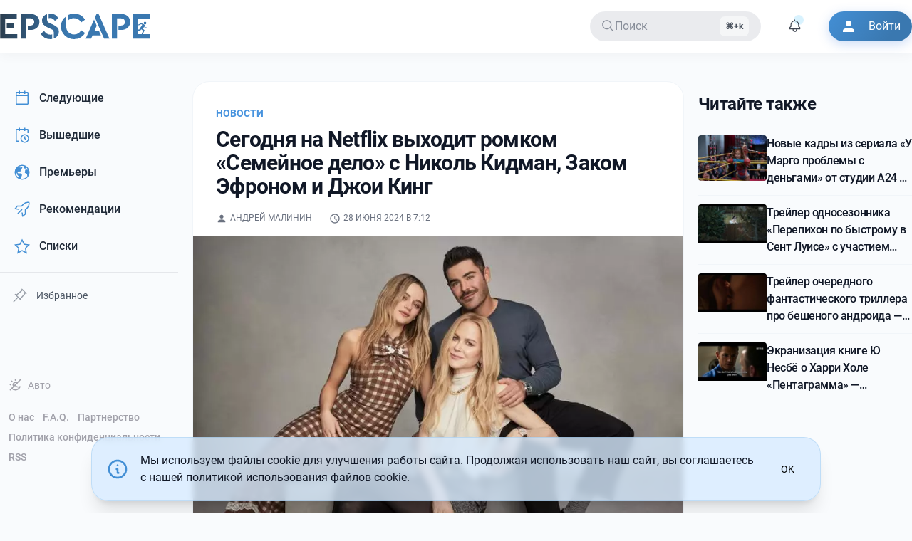

--- FILE ---
content_type: text/html; charset=UTF-8
request_url: https://epscape.com/news/segodnya-na-netflix-vyhodit-romkom-semeynoe-delo-s-nikol-kidman-zakom-efronom
body_size: 10910
content:
<!DOCTYPE html>
<html lang="ru">
    <head>
        <meta charset="utf-8">
        <meta name="viewport" content="width=device-width,initial-scale=1">

        <link rel="alternate icon" href="/build/favicon.ico" type="image/png" sizes="16x16">
        <link rel="apple-touch-icon" href="/apple-touch-icon.png" sizes="180x180">

        <meta name="theme-color" content="#ffffff">

         <link rel="preconnect" href="https://i2.epscape.com/"> 

         <link rel="preconnect" href="https://api.epscape.com"> 

         <title>Сегодня на Netflix выходит ромком «Семейное дело» с Николь Кидман, Заком Эфроном и Джои Кинг</title><meta name="mobile-web-app-capable" content="yes"><meta name="theme-color" content="#fff"><meta name="application-name" content="EPSCAPE"><meta name="robots" content="all"><meta vmid="generator" name="generator" content="Кино и сериалы, новости и премьеры, даты выхода новых серий на EPSCAPE"><meta vmid="twitter:url" property="twitter:url" content="https://epscape.com/"><meta vmid="og:site_name" property="og:site_name" content="EPSCAPE"><meta vmid="twitter:site" property="twitter:site" content="EPSCAPE"><meta name="telegram:channel" content="@epscape"><meta property="fb:pages" content="656290504554841"><script vmid="yandex-rtb-store">window.yaContextCb=window.yaContextCb||[]</script><script vmid="yandex-rtb-script" src="https://yandex.ru/ads/system/context.js" async></script><link rel="alternate" type="application/rss+xml" title="EPSCAPE — Новости" href="https://epscape.com/feed/rss.xml"><link rel="alternate" type="application/rss+xml" title="EPSCAPE — Премьеры сериалов" href="https://epscape.com/feed/schedule.xml"><meta vmid="og:url" property="og:url" content="https://epscape.com/news/36654-segodnya-na-netflix-vyhodit-romkom-semeynoe-delo-s-nikol-kidman-zakom-efronom"><meta vmid="og:title" property="og:title" content="Сегодня на Netflix выходит ромком «Семейное дело» с Николь Кидман, Заком Эфроном и Джои Кинг"><meta vmid="description" name="description" content="Кино и сериалы, новости и премьеры, даты выхода новых серий на EPSCAPE"><meta vmid="og:description" property="og:description" content="Кино и сериалы, новости и премьеры, даты выхода новых серий на EPSCAPE"><meta vmid="twitter:description" property="twitter:description" content="Кино и сериалы, новости и премьеры, даты выхода новых серий на EPSCAPE"><meta vmid="og:type" property="og:type" content="article"><meta vmid="og:image" property="og:image" content="https://i2.epscape.com/images/render/vk%2F2be93a30a6a91a9cc38d27468641174f.jpg?ops=%7B%22smartcrop%22%3A%7B%22width%22%3A2560%2C%22aspectratio%22%3A%2216%3A9%22%7D%7D&amp;hash=28acd492&amp;width=1200"><meta vmid="og:image:width" property="og:image:width" content="1200"><meta vmid="og:image:height" property="og:image:height" content="675"><meta vmid="og:image:type" property="og:image:type" content="image/jpeg"><meta vmid="twitter:image" property="twitter:image" content="https://i2.epscape.com/images/render/vk%2F2be93a30a6a91a9cc38d27468641174f.jpg?ops=%7B%22smartcrop%22%3A%7B%22width%22%3A2560%2C%22aspectratio%22%3A%2216%3A9%22%7D%7D&amp;hash=28acd492&amp;width=1200"><meta vmid="twitter:card" property="twitter:card" content="summary_large_image"><meta vmid="twitter:title" property="twitter:title" content="Сегодня на Netflix выходит ромком «Семейное дело» с Николь Кидман, Заком Эфроном и Джои Кинг"><meta vmid="tg:site_verification" property="tg:site_verification" content="EPSCAPE-IS-THE-BEST"><meta vmid="article:published_time" property="article:published_time" content="2024-06-28T07:12:21+00:00"><meta vmid="article:modified_time" property="article:modified_time" content="2024-06-28T07:12:21+00:00"><meta vmid="og:updated_time" property="og:updated_time" content="2024-06-28T07:12:21+00:00"><meta vmid="twitter:label1" name="twitter:label1" content="Written by"><meta vmid="twitter:label2" name="twitter:label2" content="Filed under"><meta vmid="twitter:data2" name="twitter:data2" content="Новости"><meta vmid="article:tag" property="article:tag" content="Новости"><meta vmid="article:section" property="article:section" content="Новости"><meta property="article:author" content=""><meta property="twitter:data1" content=""><meta property="article:author_url" content="https://epscape.com/user/7109/publications"><link rel="canonical" href="https://epscape.com/news/36654-segodnya-na-netflix-vyhodit-romkom-semeynoe-delo-s-nikol-kidman-zakom-efronom"><link rel="alternate" hreflang="ru" href="https://epscape.com/news/36654-segodnya-na-netflix-vyhodit-romkom-semeynoe-delo-s-nikol-kidman-zakom-efronom"><link rel="alternate" hreflang="ru-RU" href="https://epscape.ru/news/36654-segodnya-na-netflix-vyhodit-romkom-semeynoe-delo-s-nikol-kidman-zakom-efronom"><link rel="alternate" hreflang="x-default" href="https://epscape.com/news/36654-segodnya-na-netflix-vyhodit-romkom-semeynoe-delo-s-nikol-kidman-zakom-efronom"><meta name="head:count" content="43"> 

        

         
        <script>
            const currentHostname = window.location.hostname;
            const hostnameEncoded = btoa(currentHostname);

            const allowedDomainsJSON = atob('WyJlcHNjYXBlLmNvbSIsImVwc2NhcGUucnUiXQ==');
            const allowedDomains = JSON.parse(allowedDomainsJSON);

            // Check if the hostname is one of our allowed domains
            const isAllowedDomain = allowedDomains.some(domain =>
                currentHostname === domain || currentHostname.endsWith('.' + domain)
            );

            if (!isAllowedDomain) {
                const canonicalHostname = atob('ZXBzY2FwZS5jb20=');
                window.location.href = 'https://' + canonicalHostname + window.location.pathname + window.location.search;
            }
        </script>
         

        <script src="https://www.googletagmanager.com/gtag/js?id=UA-54967598-1" async></script>
        <script type="application/javascript">
            window.dataLayer = window.dataLayer || [];
            function gtag(){dataLayer.push(arguments);}
            gtag('js', new Date());

            gtag('config', 'UA-54967598-1');
        </script>
      <script type="module" crossorigin src="/build/assets/index-974b3b8e.js"></script>
      <link rel="stylesheet" href="/build/assets/index-7d5a297f.css">
    </head>
    <body>
         <div id="app" data-page="{&quot;url&quot;:&quot;/news/segodnya-na-netflix-vyhodit-romkom-semeynoe-delo-s-nikol-kidman-zakom-efronom&quot;,&quot;component&quot;:&quot;posts/detail&quot;,&quot;props&quot;:{&quot;canonical&quot;:&quot;https://epscape.com/news/36654-segodnya-na-netflix-vyhodit-romkom-semeynoe-delo-s-nikol-kidman-zakom-efronom&quot;,&quot;canonicalPath&quot;:&quot;/news/36654-segodnya-na-netflix-vyhodit-romkom-semeynoe-delo-s-nikol-kidman-zakom-efronom&quot;,&quot;currentDomain&quot;:&quot;epscape.com&quot;,&quot;isTelegramBot&quot;:false,&quot;post&quot;:{&quot;authors&quot;:[{&quot;id&quot;:7109,&quot;name&quot;:&quot;Андрей Малинин&quot;}],&quot;content&quot;:{&quot;blocks&quot;:[{&quot;data&quot;:{&quot;caption&quot;:&quot;&quot;,&quot;entity&quot;:{&quot;id&quot;:412571},&quot;image&quot;:{&quot;createdAt&quot;:&quot;2024-06-28T07:15:06+00:00&quot;,&quot;credit&quot;:null,&quot;doubt&quot;:false,&quot;height&quot;:1707,&quot;id&quot;:412571,&quot;name&quot;:&quot;&quot;,&quot;onImageServer&quot;:true,&quot;path&quot;:&quot;vk/2be93a30a6a91a9cc38d27468641174f.jpg&quot;,&quot;renderParameters&quot;:{&quot;16:9&quot;:{&quot;cropParams&quot;:{&quot;height&quot;:100,&quot;width&quot;:100,&quot;x&quot;:0,&quot;y&quot;:0},&quot;custom&quot;:false,&quot;height&quot;:100,&quot;width&quot;:100,&quot;x&quot;:0,&quot;y&quot;:0},&quot;1:1&quot;:{&quot;cropParams&quot;:{&quot;height&quot;:100,&quot;width&quot;:100,&quot;x&quot;:0,&quot;y&quot;:0},&quot;custom&quot;:false,&quot;height&quot;:100,&quot;width&quot;:100,&quot;x&quot;:0,&quot;y&quot;:0},&quot;2:3&quot;:{&quot;cropParams&quot;:{&quot;height&quot;:100,&quot;width&quot;:100,&quot;x&quot;:0,&quot;y&quot;:0},&quot;custom&quot;:false,&quot;height&quot;:100,&quot;width&quot;:100,&quot;x&quot;:0,&quot;y&quot;:0},&quot;3:2&quot;:{&quot;cropParams&quot;:{&quot;height&quot;:100,&quot;width&quot;:100,&quot;x&quot;:0,&quot;y&quot;:0},&quot;custom&quot;:false,&quot;height&quot;:100,&quot;width&quot;:100,&quot;x&quot;:0,&quot;y&quot;:0},&quot;4:3&quot;:{&quot;cropParams&quot;:{&quot;height&quot;:100,&quot;width&quot;:100,&quot;x&quot;:0,&quot;y&quot;:0},&quot;custom&quot;:false,&quot;height&quot;:100,&quot;width&quot;:100,&quot;x&quot;:0,&quot;y&quot;:0}},&quot;updatedAt&quot;:&quot;2024-06-28T07:15:06+00:00&quot;,&quot;v3&quot;:true,&quot;width&quot;:2560}},&quot;type&quot;:&quot;image&quot;},{&quot;data&quot;:{&quot;text&quot;:&quot;Мать-одиночка влюбляется в актера, который оказывается знаменитым боссом её дочери.&quot;},&quot;type&quot;:&quot;paragraph&quot;}]},&quot;feed&quot;:{&quot;id&quot;:1,&quot;name&quot;:&quot;Новости&quot;,&quot;slug&quot;:&quot;news&quot;},&quot;id&quot;:36654,&quot;image&quot;:{&quot;credit&quot;:null,&quot;fullPath&quot;:&quot;https://i2.epscape.com/images/original/vk%2F2be93a30a6a91a9cc38d27468641174f.jpg&quot;,&quot;height&quot;:1707,&quot;id&quot;:412570,&quot;isOnImageServer&quot;:true,&quot;path&quot;:&quot;vk/2be93a30a6a91a9cc38d27468641174f.jpg&quot;,&quot;renderParameters&quot;:{&quot;16:9&quot;:{&quot;cropParams&quot;:{&quot;height&quot;:100,&quot;width&quot;:100,&quot;x&quot;:0,&quot;y&quot;:0},&quot;custom&quot;:false,&quot;height&quot;:100,&quot;width&quot;:100,&quot;x&quot;:0,&quot;y&quot;:0},&quot;1:1&quot;:{&quot;cropParams&quot;:{&quot;height&quot;:100,&quot;width&quot;:100,&quot;x&quot;:0,&quot;y&quot;:0},&quot;custom&quot;:false,&quot;height&quot;:100,&quot;width&quot;:100,&quot;x&quot;:0,&quot;y&quot;:0},&quot;2:3&quot;:{&quot;cropParams&quot;:{&quot;height&quot;:100,&quot;width&quot;:100,&quot;x&quot;:0,&quot;y&quot;:0},&quot;custom&quot;:false,&quot;height&quot;:100,&quot;width&quot;:100,&quot;x&quot;:0,&quot;y&quot;:0},&quot;3:2&quot;:{&quot;cropParams&quot;:{&quot;height&quot;:100,&quot;width&quot;:100,&quot;x&quot;:0,&quot;y&quot;:0},&quot;custom&quot;:false,&quot;height&quot;:100,&quot;width&quot;:100,&quot;x&quot;:0,&quot;y&quot;:0},&quot;4:3&quot;:{&quot;cropParams&quot;:{&quot;height&quot;:100,&quot;width&quot;:100,&quot;x&quot;:0,&quot;y&quot;:0},&quot;custom&quot;:false,&quot;height&quot;:100,&quot;width&quot;:100,&quot;x&quot;:0,&quot;y&quot;:0}},&quot;renders&quot;:{&quot;16:9&quot;:&quot;https://i2.epscape.com/images/render/vk%2F2be93a30a6a91a9cc38d27468641174f.jpg?ops=%7B%22smartcrop%22%3A%7B%22width%22%3A2560%2C%22aspectratio%22%3A%2216%3A9%22%7D%7D&amp;hash=28acd492&quot;,&quot;1:1&quot;:&quot;https://i2.epscape.com/images/render/vk%2F2be93a30a6a91a9cc38d27468641174f.jpg?ops=%7B%22smartcrop%22%3A%7B%22width%22%3A2560%2C%22aspectratio%22%3A%221%3A1%22%7D%7D&amp;hash=67cbe080&quot;,&quot;2:3&quot;:&quot;https://i2.epscape.com/images/render/vk%2F2be93a30a6a91a9cc38d27468641174f.jpg?ops=%7B%22smartcrop%22%3A%7B%22width%22%3A2560%2C%22aspectratio%22%3A%222%3A3%22%7D%7D&amp;hash=16e3f002&quot;,&quot;3:2&quot;:&quot;https://i2.epscape.com/images/render/vk%2F2be93a30a6a91a9cc38d27468641174f.jpg?ops=%7B%22smartcrop%22%3A%7B%22width%22%3A2560%2C%22aspectratio%22%3A%223%3A2%22%7D%7D&amp;hash=cf29042c&quot;,&quot;4:3&quot;:&quot;https://i2.epscape.com/images/render/vk%2F2be93a30a6a91a9cc38d27468641174f.jpg?ops=%7B%22smartcrop%22%3A%7B%22width%22%3A2560%2C%22aspectratio%22%3A%224%3A3%22%7D%7D&amp;hash=3eee6c9c&quot;},&quot;v3&quot;:true,&quot;width&quot;:2560},&quot;mainTag&quot;:{&quot;id&quot;:1,&quot;name&quot;:&quot;Новости&quot;,&quot;slug&quot;:&quot;news&quot;},&quot;name&quot;:&quot;Сегодня на Netflix выходит ромком «Семейное дело» с Николь Кидман, Заком Эфроном и Джои Кинг&quot;,&quot;publishedAt&quot;:&quot;2024-06-28T07:12:21+00:00&quot;,&quot;slug&quot;:&quot;segodnya-na-netflix-vyhodit-romkom-semeynoe-delo-s-nikol-kidman-zakom-efronom&quot;,&quot;tags&quot;:[],&quot;type&quot;:&quot;article&quot;,&quot;votesScore&quot;:35},&quot;readAlsoPosts&quot;:[{&quot;authors&quot;:[[]],&quot;content&quot;:{&quot;blocks&quot;:[{&quot;data&quot;:{&quot;caption&quot;:&quot;&quot;,&quot;entity&quot;:{&quot;id&quot;:465747}},&quot;type&quot;:&quot;image&quot;},{&quot;data&quot;:{&quot;text&quot;:&quot;Дочь бывшего профессионального рестлера заводит в колледже роман с профессором английского языка, залетает от него и чтобы поправить финансовое положение регистрируется в OnlyFans.&quot;},&quot;type&quot;:&quot;paragraph&quot;},{&quot;data&quot;:{&quot;text&quot;:&quot;15 апреля на Apple TV+.&quot;},&quot;type&quot;:&quot;paragraph&quot;},{&quot;data&quot;:{&quot;items&quot;:[{&quot;data&quot;:{&quot;caption&quot;:&quot;&quot;,&quot;entity&quot;:{&quot;id&quot;:465748}},&quot;type&quot;:&quot;image&quot;},{&quot;data&quot;:{&quot;caption&quot;:&quot;&quot;,&quot;entity&quot;:{&quot;id&quot;:465749}},&quot;type&quot;:&quot;image&quot;}]},&quot;type&quot;:&quot;gallery&quot;}]},&quot;fullWidth&quot;:false,&quot;hydratedContent&quot;:[],&quot;id&quot;:40836,&quot;image&quot;:{&quot;height&quot;:682,&quot;id&quot;:465746,&quot;onImageServer&quot;:true,&quot;path&quot;:&quot;vk/550bd0e2c846964852d098de2dca7eb4.jpg&quot;,&quot;v3&quot;:true,&quot;width&quot;:1024},&quot;mainTag&quot;:{&quot;id&quot;:1,&quot;name&quot;:&quot;Новости&quot;,&quot;slug&quot;:&quot;news&quot;},&quot;name&quot;:&quot;Новые кадры из сериала «У Марго проблемы с деньгами» от студии A24 с участием Элль Фаннинг и Николь Кидман&quot;,&quot;publishedAt&quot;:&quot;2026-01-28T19:01:16+00:00&quot;,&quot;slug&quot;:&quot;novye-kadry-iz-seriala-u-margo-problemy-s-dengami-ot-studii-a24-s-uchastiem-el&quot;,&quot;tags&quot;:[],&quot;type&quot;:&quot;article&quot;,&quot;votesScore&quot;:8},{&quot;authors&quot;:[[]],&quot;content&quot;:{&quot;blocks&quot;:[{&quot;data&quot;:{&quot;image&quot;:null,&quot;source&quot;:&quot;vk&quot;,&quot;source_id&quot;:&quot;oid=-69019591&amp;id=456255454&amp;hash=a20409b71d6d4873&quot;},&quot;type&quot;:&quot;video&quot;},{&quot;data&quot;:{&quot;text&quot;:&quot;Сюжет стартует с трупа Харбора и попутно со следователями зритель начинает изучать предысторию событий и что привело к смерти.&quot;},&quot;type&quot;:&quot;paragraph&quot;},{&quot;data&quot;:{&quot;text&quot;:&quot;У Бейтмана была интрижка с женой Харбора (Линда Карделлини), и поэтому, чтобы саботировать его брак, Джейсон знакомит соседа с секс-приложением под названием \&quot;DTF St. Луи — «Down to Fuck»…&quot;},&quot;type&quot;:&quot;paragraph&quot;},{&quot;data&quot;:{&quot;text&quot;:&quot;Релиз — 1 марта на HBO&quot;},&quot;type&quot;:&quot;paragraph&quot;}]},&quot;fullWidth&quot;:false,&quot;hydratedContent&quot;:[],&quot;id&quot;:40835,&quot;image&quot;:{&quot;height&quot;:405,&quot;id&quot;:465731,&quot;onImageServer&quot;:true,&quot;path&quot;:&quot;vk/70270a21439c4198a05fd1928b8cec60.jpg&quot;,&quot;v3&quot;:true,&quot;width&quot;:720},&quot;mainTag&quot;:{&quot;id&quot;:1,&quot;name&quot;:&quot;Новости&quot;,&quot;slug&quot;:&quot;news&quot;},&quot;name&quot;:&quot;Трейлер односезонника «Перепихон по быстрому в Сент Луисе» с участием Джейсона Бейтмана и Дэвида Харбора в роли папашек среднего возраста, попавших в любовный треугольник&quot;,&quot;publishedAt&quot;:&quot;2026-01-28T18:30:45+00:00&quot;,&quot;slug&quot;:&quot;treyler-odnosezonnika-perepihon-po-bystromu-v-sent-luise-s-uchastiem-dzheysona-b&quot;,&quot;tags&quot;:[],&quot;type&quot;:&quot;article&quot;,&quot;votesScore&quot;:12},{&quot;authors&quot;:[[]],&quot;content&quot;:{&quot;blocks&quot;:[{&quot;data&quot;:{&quot;image&quot;:null,&quot;source&quot;:&quot;vk&quot;,&quot;source_id&quot;:&quot;oid=-69019591&amp;id=456255452&amp;hash=f5df4022bca8d45a&quot;},&quot;type&quot;:&quot;video&quot;},{&quot;data&quot;:{&quot;text&quot;:&quot;Пережив жестокое нападение, Сара заказывает решает попробовать новый вид экспериментальной терапии с участием андроида под названием «Раптус».&quot;},&quot;type&quot;:&quot;paragraph&quot;},{&quot;data&quot;:{&quot;text&quot;:&quot;Но вместо того, чтобы помочь девушке прийти в себя, киборг подвергает её чрезвычайной опасности.&quot;},&quot;type&quot;:&quot;paragraph&quot;}]},&quot;fullWidth&quot;:false,&quot;hydratedContent&quot;:[],&quot;id&quot;:40834,&quot;image&quot;:{&quot;height&quot;:405,&quot;id&quot;:465725,&quot;onImageServer&quot;:true,&quot;path&quot;:&quot;vk/6ce47ca40c132eb35a4310fbda7de01e.jpg&quot;,&quot;v3&quot;:true,&quot;width&quot;:720},&quot;mainTag&quot;:{&quot;id&quot;:1,&quot;name&quot;:&quot;Новости&quot;,&quot;slug&quot;:&quot;news&quot;},&quot;name&quot;:&quot;Трейлер очередного фантастического триллера про бешеного андроида — «Раптус»&quot;,&quot;publishedAt&quot;:&quot;2026-01-28T18:16:26+00:00&quot;,&quot;slug&quot;:&quot;treyler-ocherednogo-fantasticheskogo-trillera-pro-beshenogo-androida-raptus&quot;,&quot;tags&quot;:[],&quot;type&quot;:&quot;article&quot;,&quot;votesScore&quot;:9},{&quot;authors&quot;:[[]],&quot;content&quot;:{&quot;blocks&quot;:[{&quot;data&quot;:{&quot;image&quot;:null,&quot;source&quot;:&quot;vk&quot;,&quot;source_id&quot;:&quot;oid=-69019591&amp;id=456255450&amp;hash=cb6d243ac5130fda&quot;},&quot;type&quot;:&quot;video&quot;},{&quot;data&quot;:{&quot;text&quot;:&quot;В спокойном и сонном летнем Осло совершено убийство, дерзкое и вызывающее. Виновник оставил полиции не только орудие преступления, но и маленький бриллиант в форме пятиконечной звезды, спрятав его под веком покойного. Вскоре норвежскую столицу потрясает череда загадочных событий, мистически связанных с цифрой пять: о ней настойчиво напоминают пять лучей звезды и изуродованная ладонь. Каждый пятый день полиция находит новую жертву таинственного преступника, которому всякий раз удается ускользнуть незамеченным.&quot;},&quot;type&quot;:&quot;paragraph&quot;},{&quot;data&quot;:{&quot;text&quot;:&quot;Режиссер проекта — Эйстейн Карлсен (Лиллехаммер).&quot;},&quot;type&quot;:&quot;paragraph&quot;}]},&quot;fullWidth&quot;:false,&quot;hydratedContent&quot;:[],&quot;id&quot;:40830,&quot;image&quot;:{&quot;height&quot;:405,&quot;id&quot;:465714,&quot;onImageServer&quot;:true,&quot;path&quot;:&quot;vk/34b64949717493925a8268ce6fc80d4d.jpg&quot;,&quot;v3&quot;:true,&quot;width&quot;:720},&quot;mainTag&quot;:{&quot;id&quot;:1,&quot;name&quot;:&quot;Новости&quot;,&quot;slug&quot;:&quot;news&quot;},&quot;name&quot;:&quot;Экранизация книге Ю Несбё о Харри Холе «Пентаграмма» — «Детектив Холе» выйдет на Netflix 26 марта&quot;,&quot;publishedAt&quot;:&quot;2026-01-28T17:52:07+00:00&quot;,&quot;slug&quot;:&quot;ekranizatsiya-knige-yu-nesbe-o-harri-hole-pentagramma-detektiv-hole-vyydet-na&quot;,&quot;tags&quot;:[],&quot;type&quot;:&quot;article&quot;,&quot;votesScore&quot;:10}],&quot;user&quot;:{&quot;loggedIn&quot;:false,&quot;user&quot;:null,&quot;accessToken&quot;:&quot;&quot;,&quot;followedProjects&quot;:&quot;&quot;}}}"><!--[--><div class="relative w-full h-full"><span></span><!--[--><header id="header"><div class="header bg-default"><div class="container mx-auto"><div class="header__inner"><div aria-haspopup="true" role="button" tabindex="0" class="mobile-btn xl:hidden" aria-label="Открыть меню"><svg class="icon icon--menu !fill-default" width="24" height="24"><!----><defs><!--[--><!--]--></defs><use href="#icon-menu"></use></svg></div><div class="brand-logo"><!--[--><a class="brand-logo__link" title="EPSCAPE" href="/"><!--[--><div class="brand-logo__inner"><div class="logo"><svg xmlns="http://www.w3.org/2000/svg" viewbox="0 0 1317 225.16"><defs><linearGradient id="gradient2"><stop offset="0%" stop-color="#2b3e4f"></stop><stop offset="45%" stop-color="#3a78b0"></stop></linearGradient></defs><g fill="url(#gradient2)"><path d="M1271.7 72.35a11.76 11.76 0 11-11.7 11.76 11.75 11.75 0 0111.7-11.76zM44.44 44.11h101.72V4H0v217.21h150.11v-40.16H44.44zm75.05 81.64V88.22H58.27v37.53zM322.86 23.21Q301 3.95 266.41 4h-81.64v217.21h44.44V42.79h37.2q15.46 0 24.19 8.73t8.72 22.55q0 14.48-8.72 23t-24.19 8.56H243v38.84h23.38q34.56 0 56.45-19.58t21.89-50.86q.03-31.56-21.86-50.82zm139.21 73.24l-24.69-10.86q-13.83-6.25-19.59-12.18T412 55.3V5.6q-20.41 5.93-32.75 20.73t-12.32 35.23q0 21.39 13.66 36.21t39 26.33L443 134.64q10.54 4.94 15.31 7.73a25.4 25.4 0 018.56 9.06q3.78 6.25 3.79 15.47v52q20.73-6.25 32.91-21.73T515.72 160q0-22-13.16-36.7t-40.49-26.85zm-75.72 57.61l-30.61 23a92 92 0 0034.56 35.23q22.07 12.82 51 12.83a62.23 62.23 0 0015.14-2v-39.76a70 70 0 01-16.79 2.3q-30.59 0-53.3-31.6zm94.15-89.54l30.29-23.37a80.6 80.6 0 00-28.48-29.79Q464 0 438.7 0a60.9 60.9 0 00-12.51 1.65v39.83a44.94 44.94 0 0112.18-2q25.34.02 42.13 25.04zm224.83-50.2Q680 0 649 0q-31.27 0-56 15.14v47.73q22.38-21.72 55.63-21.72 39.82 0 62.87 36.54L745.16 54a104 104 0 00-39.83-39.68zm-56 169.7q-30.61 0-50.37-20.25t-19.75-53.49V25a102.5 102.5 0 00-33.41 37 104 104 0 00-12.35 50.2q0 47.73 33.74 80.32t82.14 32.59q30.95 0 56.12-14.32a104.36 104.36 0 0039.67-39.66l-33.58-23.7q-23 36.57-62.17 36.57zm177.06-27.66l21.1-49.36-23.37-53.67-73.41 167.88h47.74l11.85-28.31h74.39l-15.8-36.54zM847.82 0L832 35.55l80 185.66h47.41L862.64 0zM1119 23.21Q1097.12 3.95 1062.55 4h-81.64v217.21h44.44V42.79h37.2q15.46 0 24.19 8.73t8.72 22.55q0 14.48-8.72 23t-24.19 8.56h-23.38v38.84h23.38q34.56 0 56.45-19.58t21.89-50.86q0-31.56-21.89-50.82zm198 157.84v40.16h-150.11V4h146.16v40.11h-101.72v96h9.36l5.38-8.5 1.74-2.75a1.24 1.24 0 010 .16l4.6-7 15.41-24-10.49-3.93-19.93 9.47c-2.94 1.24-6.23-1.44-5.3-4.49a3.87 3.87 0 012-2.31h.09l20.22-10.82a6.65 6.65 0 014.24 0l15.17 5.19c1.35 0 3.25.8 6.21 2.91l8.46 5.64a5.43 5.43 0 011.68 1.94 5.51 5.51 0 01.68 1.35l2.35 17.49 15.94 3.31a3.76 3.76 0 01-1.55 7.36l-16.5-3.3c-1.87-.46-3.74-1.27-4.21-3.16l-1.85-11.08-12.66 20.54 12.14 9.76c2.35 1.87 3.29 5.17 1.89 7.52l-14 27.83a6.46 6.46 0 01-1.65 1.87zm-105.67 0H1244a2.75 2.75 0 01-.22-.26c-.87-1.39-.89-3 .15-5.46l10.82-24-12.62-10.17c-.86-.56-2.13-1.37-4-2.51l-2.09 2.87h.1l-6.11 8a6.11 6.11 0 01-5.64 3.29h-13.11z"></path></g></svg></div></div><!--]--></a><!--]--></div><div id="main-menu" class="main-menu md:block"><ul class="navbar__items clearfix"><li class="navbar__item"><div class="relative px-4 h-42px cursor-pointer text-secondary bg-secondary radius-default op80 hover:op100 flex items-center justify-start gap-4 min-w-200px lg:min-w-240px"><div i-carbon-search></div><span class="flex-1 select-none">Поиск</span><span class="kbd hidden lg:inline justify-end">Ctrl+k</span></div></li><li class="navbar__item notification-icon-ref"><div class="relative p-2 h-42px cursor-pointer text-primary radius-default op80 hover:op100 flex items-center notification-icon-ref select-none"><div class="notification-icon-ref"><span class="animate-ping absolute right-2 top-2 inline-flex h-2 w-2 rounded-full bg-sky-400 op80"></span></div><div i-carbon-notification class="notification-icon-ref"></div></div><!----></li><li class="navbar__item"><a target="_blank" href="/user/login" class="btn btn--icon border-none bg-colorful !text-white !hover:text-white !active:text-white shadow-colorful"><svg class="icon icon--person btn__icon"><!----><defs><!--[--><!--]--></defs><use href="#icon-person"></use></svg><span class="btn__text">Войти</span></a></li></ul></div><div aria-haspopup="true" role="button" tabindex="0" class="mobile-btn md:hidden" aria-label="Поиск"><svg class="icon" width="26" height="26"><!----><defs><!--[--><!--]--></defs><use href="#icon-search"></use></svg></div><div aria-haspopup="true" role="button" tabindex="0" class="mobile-btn md:hidden" aria-label="Войти"><svg class="icon" width="26" height="26"><!----><defs><!--[--><!--]--></defs><use href="#icon-person"></use></svg></div></div></div></div></header><span></span><!--]--><main id="main" class="min-h-69vh md:pt-6"><div class="container mx-auto"><div class="flex py-4"><div class="hidden xl:block xl:w-250px"><aside class="fixed z-50 lg:z-0 lg:static lg:top-0"><div class="w-full h-full"><div class="fixed lg:w-250px"><div class="space-y-1"><!--[--><a class="font-normal text-gray-800 dark:text-gray-100 hover:bg-blue-100 dark:hover:bg-night-400 hover:border-l-primary-300 dark:hover:border-l-primary-600 block px-4 py-3 rounded-lg flex items-center transition-all duration-200 relative overflow-hidden group border-l-3 border-transparent" href="/schedule/next"><!--[--><span class="i-carbon-calendar mr-3 text-primary-500 dark:text-primary-400 text-xl"></span><span class="font-medium">Следующие</span><!--]--></a><a class="font-normal text-gray-800 dark:text-gray-100 hover:bg-blue-100 dark:hover:bg-night-400 hover:border-l-primary-300 dark:hover:border-l-primary-600 block px-4 py-3 rounded-lg flex items-center transition-all duration-200 relative overflow-hidden group border-l-3 border-transparent" href="/schedule/previous"><!--[--><span class="i-carbon-event-schedule mr-3 text-primary-500 dark:text-primary-400 text-xl"></span><span class="font-medium">Вышедшие</span><!--]--></a><a class="font-normal text-gray-800 dark:text-gray-100 hover:bg-blue-100 dark:hover:bg-night-400 hover:border-l-primary-300 dark:hover:border-l-primary-600 block px-4 py-3 rounded-lg flex items-center transition-all duration-200 relative overflow-hidden group border-l-3 border-transparent" href="/schedule/premieres"><!--[--><span class="i-carbon-earth-filled mr-3 text-primary-500 dark:text-primary-400 text-xl"></span><span class="font-medium">Премьеры</span><!--]--></a><a class="font-normal text-gray-800 dark:text-gray-100 hover:bg-blue-100 dark:hover:bg-night-400 hover:border-l-primary-300 dark:hover:border-l-primary-600 block px-4 py-3 rounded-lg flex items-center transition-all duration-200 relative overflow-hidden group border-l-3 border-transparent" href="/recommendations"><!--[--><span class="i-carbon-rocket mr-3 text-primary-500 dark:text-primary-400 text-xl"></span><span class="font-medium">Рекомендации</span><!--]--></a><a class="font-normal text-gray-800 dark:text-gray-100 hover:bg-blue-100 dark:hover:bg-night-400 hover:border-l-primary-300 dark:hover:border-l-primary-600 block px-4 py-3 rounded-lg flex items-center transition-all duration-200 relative overflow-hidden group border-l-3 border-transparent" href="/custom-list"><!--[--><span class="i-carbon-star mr-3 text-primary-500 dark:text-primary-400 text-xl"></span><span class="font-medium">Списки</span><!--]--></a><!--]--><div id="pinned-projects" class="py-2"><div class="h-px w-full bg-gray-200 dark:bg-night-300"></div></div><button class="block px-4 py-2 rounded-lg flex items-center transition-all duration-200 relative overflow-hidden w-full border-transparent border border-dashed border-gray-200 dark:border-gray-700 hover:border-gray-300 dark:hover:border-gray-600 font-normal text-gray-600 dark:text-gray-400 hover:text-gray-800 dark:hover:text-gray-200 hover:bg-gray-50 dark:hover:bg-night-500 text-sm"><span class="i-carbon-pin mr-3 text-gray-500 dark:text-gray-400 text-lg opacity-70"></span><span class="font-normal">Избранное</span></button><!----></div></div></div><div class="w-auto lg:w-250px hidden-vertical-sm pt-4 fixed bottom-0 p-3 mb-12"><div class="mb-3"><span></span></div><div class="h-px w-auto bg-gray-200 dark:bg-night-300 my-3"></div><div class="flex flex-wrap text-sm"><!--[--><!--[--><a class="hyperlink-secondary mr-3 mb-2 font-medium hover:text-primary-500 dark:hover:text-primary-400 transition-colors duration-200" href="/page/about"><!--[-->О нас<!--]--></a><!--]--><!--[--><a class="hyperlink-secondary mr-3 mb-2 font-medium hover:text-primary-500 dark:hover:text-primary-400 transition-colors duration-200" href="/page/faq"><!--[-->F.A.Q.<!--]--></a><!--]--><!--[--><a class="hyperlink-secondary mr-3 mb-2 font-medium hover:text-primary-500 dark:hover:text-primary-400 transition-colors duration-200" href="/page/partnership"><!--[-->Партнерство<!--]--></a><!--]--><!--[--><a class="hyperlink-secondary mr-3 mb-2 font-medium hover:text-primary-500 dark:hover:text-primary-400 transition-colors duration-200" href="/page/privacy-policy"><!--[-->Политика конфиденциальности<!--]--></a><!--]--><!--[--><a href="/feed/rss.xml" class="hyperlink-secondary mr-3 mb-2 font-medium hover:text-primary-500 dark:hover:text-primary-400 transition-colors duration-200" target="_blank">RSS</a><!--]--><!--]--></div></div></aside></div><div class="relative w-full xl:w-[calc(100%_-_250px)] xl:pl-[20px] 2xl:pl-[100px] min-h-69vh"><!--[--><div class="layout layout--right"><div class="layout__main"><div class="article isle isle--border mb-10"><article class="article__content"><header class="post__header m-pd mb-4 mt-8 lg:mx-8"><div class="post__feed -mb-2"><a class="uppercase text-sm text-primary-400 font-semibold" href="/news"><!--[-->Новости<!--]--></a></div><div class="post__title"><h1 id="headline" class="title">Сегодня на Netflix выходит ромком «Семейное дело» с Николь Кидман, Заком Эфроном и Джои Кинг</h1></div><!----><div class="post__meta mt-2 text-xs text-secondary fill-secondary uppercase clear-both fill-default"><span class="post__meta-item mr-4"><svg class="icon inline"><!----><defs><!--[--><!--]--></defs><use href="#icon-person"></use></svg><!--[--><!--[--><a class="mr-2" href="/user/7109/publications"><!--[-->Андрей Малинин<!--]--></a><!--]--><!--]--></span><span class="post__meta-item"><svg class="icon inline"><!----><defs><!--[--><!--]--></defs><use href="#icon-schedule"></use></svg><time datetime="2024-06-28T07:12:21+00:00">28 июня 2024 в 7:12</time></span></div></header><!----><div class="post__body prose dark:prose-invert max-w-none"><div class="post-content"><!--[--><!--[--><div class="w-full my-4 my-4" is-telegram-bot="false" style="display:inherit;"><!--[--><div id="image_18784" class="post__image my-2 post__image--horizontal"><a href="https://i2.epscape.com/images/original/vk%2F2be93a30a6a91a9cc38d27468641174f.jpg" data-pswp-width="2560" data-pswp-height="1707" target="_blank"><!--[--><picture><!--[--><source srcset="https://i2.epscape.com/images/render/vk%2F2be93a30a6a91a9cc38d27468641174f.jpg?width=600&amp;type=webp" media="(max-width: 767px)" type="image/webp"><source srcset="https://i2.epscape.com/images/render/vk%2F2be93a30a6a91a9cc38d27468641174f.jpg?width=800&amp;type=webp" media="(min-width: 768px)" type="image/webp"><!--]--><!--[--><source srcset="https://i2.epscape.com/images/render/vk%2F2be93a30a6a91a9cc38d27468641174f.jpg?width=600" media="(max-width: 767px)" type="image/jpeg"><source srcset="https://i2.epscape.com/images/render/vk%2F2be93a30a6a91a9cc38d27468641174f.jpg?width=800" media="(min-width: 768px)" type="image/jpeg"><!--]--><img src="https://i2.epscape.com/images/render/vk%2F2be93a30a6a91a9cc38d27468641174f.jpg?width=600" alt="" loading="lazy" class=""></picture><!--]--></a></div><!--]--><div class="prose m-pd mx-auto"><!----></div></div><!--]--><!--[--><!--[--><div class="m-pd mx-auto prose"><p class="my-4 text-md text-default" style="flex:1;">Мать-одиночка влюбляется в актера, который оказывается знаменитым боссом её дочери.</p></div><!--]--><!--]--><!--]--></div></div><div class="post__footer my-2"><!----><!----><div class="block py-2 px-4 lg:px-8"><!--[--><div class="flex"><div class="radius-normal bg-gray-100 dark:bg-gray-700 inline-flex overflow-hidden"><div class="inline-flex"><div class="post__action"><div i-carbon-chevron-up></div></div><div class="post__action"><div class="text-sm py-8px text-default text-center">35</div></div><div class="post__action"><div i-carbon-chevron-down></div></div></div></div></div><!--]--></div></div><script type="application/ld+json"></script></article></div><!----><div class="m-pd"><div class="article-sharing border-default py-4 px-8 radius-default"><div class="article-sharing__title text-secondary pb-2 lg:pt-2">Поделиться:</div><div class="article-sharing__links"><a href="//vk.com/share.php?url=https://epscape.com/news/36654-segodnya-na-netflix-vyhodit-romkom-semeynoe-delo-s-nikol-kidman-zakom-efronom" class="share-button vk-logo" target="_blank"><svg class="mx-auto"><!----><defs><!--[--><!--]--></defs><use href="#icon-vk"></use></svg></a><a href="//www.facebook.com/sharer/sharer.php?u=https://epscape.com/news/36654-segodnya-na-netflix-vyhodit-romkom-semeynoe-delo-s-nikol-kidman-zakom-efronom" class="share-button facebook-logo" target="_blank"><svg class="mx-auto"><!----><defs><!--[--><!--]--></defs><use href="#icon-facebook"></use></svg></a><a href="//twitter.com/intent/tweet?url=https://epscape.com/news/36654-segodnya-na-netflix-vyhodit-romkom-semeynoe-delo-s-nikol-kidman-zakom-efronom&amp;text=%D0%A1%D0%B5%D0%B3%D0%BE%D0%B4%D0%BD%D1%8F%20%D0%BD%D0%B0%20Netflix%20%D0%B2%D1%8B%D1%85%D0%BE%D0%B4%D0%B8%D1%82%20%D1%80%D0%BE%D0%BC%D0%BA%D0%BE%D0%BC%20%C2%AB%D0%A1%D0%B5%D0%BC%D0%B5%D0%B9%D0%BD%D0%BE%D0%B5%20%D0%B4%D0%B5%D0%BB%D0%BE%C2%BB%20%D1%81%20%D0%9D%D0%B8%D0%BA%D0%BE%D0%BB%D1%8C%20%D0%9A%D0%B8%D0%B4%D0%BC%D0%B0%D0%BD,%20%D0%97%D0%B0%D0%BA%D0%BE%D0%BC%20%D0%AD%D1%84%D1%80%D0%BE%D0%BD%D0%BE%D0%BC%20%D0%B8%20%D0%94%D0%B6%D0%BE%D0%B8%20%D0%9A%D0%B8%D0%BD%D0%B3&amp;via=epscapecom&amp;related=EPSCAPE" class="share-button twitter-logo" target="_blank"><svg class="mx-auto"><!----><defs><!--[--><!--]--></defs><use href="#icon-twitter"></use></svg></a><a href="//telegram.me/share/url?url=https://epscape.com/news/36654-segodnya-na-netflix-vyhodit-romkom-semeynoe-delo-s-nikol-kidman-zakom-efronom&amp;text=%D0%A1%D0%B5%D0%B3%D0%BE%D0%B4%D0%BD%D1%8F%20%D0%BD%D0%B0%20Netflix%20%D0%B2%D1%8B%D1%85%D0%BE%D0%B4%D0%B8%D1%82%20%D1%80%D0%BE%D0%BC%D0%BA%D0%BE%D0%BC%20%C2%AB%D0%A1%D0%B5%D0%BC%D0%B5%D0%B9%D0%BD%D0%BE%D0%B5%20%D0%B4%D0%B5%D0%BB%D0%BE%C2%BB%20%D1%81%20%D0%9D%D0%B8%D0%BA%D0%BE%D0%BB%D1%8C%20%D0%9A%D0%B8%D0%B4%D0%BC%D0%B0%D0%BD,%20%D0%97%D0%B0%D0%BA%D0%BE%D0%BC%20%D0%AD%D1%84%D1%80%D0%BE%D0%BD%D0%BE%D0%BC%20%D0%B8%20%D0%94%D0%B6%D0%BE%D0%B8%20%D0%9A%D0%B8%D0%BD%D0%B3" class="share-button twitter-logo" target="_blank"><svg class="mx-auto"><!----><defs><!--[--><!--]--></defs><use href="#icon-telegram"></use></svg></a></div></div></div></div><div class="layout__sidebar"><div class="banner-wrapper"><span></span></div><!--[--><div class="mt-6 lg:mt-0 m-pd"><div class="block"><h3 class="text-2xl my-4">Читайте также</h3></div><div class="read-also-sidebar"><!--[--><a href="/news/40836-novye-kadry-iz-seriala-u-margo-problemy-s-dengami-ot-studii-a24-s-uchastiem-el" class="flex gap-3 py-3 border-b border-slate-100 dark:border-gray-700 last:border-b-0 hover:op80 transition-colors"><div class="flex-shrink-0 w-24 h-16 overflow-hidden rounded"><!--[--><picture><!--[--><source srcset="https://i2.epscape.com/images/render/vk%2F550bd0e2c846964852d098de2dca7eb4.jpg?width=200&amp;type=webp" media="(max-width: 767px)" type="image/webp"><!--]--><!--[--><source srcset="https://i2.epscape.com/images/render/vk%2F550bd0e2c846964852d098de2dca7eb4.jpg?width=200" media="(max-width: 767px)" type="image/jpeg"><!--]--><img src="https://i2.epscape.com/images/render/vk%2F550bd0e2c846964852d098de2dca7eb4.jpg?width=200" alt="Новые кадры из сериала «У Марго проблемы с деньгами» от студии A24 с участием Элль Фаннинг и Николь Кидман" loading="lazy" class=""></picture><!--]--></div><h3 class="text-default text-base font-medium line-clamp-3">Новые кадры из сериала «У Марго проблемы с деньгами» от студии A24 с участием Элль Фаннинг и Николь Кидман</h3></a><a href="/news/40835-treyler-odnosezonnika-perepihon-po-bystromu-v-sent-luise-s-uchastiem-dzheysona-b" class="flex gap-3 py-3 border-b border-slate-100 dark:border-gray-700 last:border-b-0 hover:op80 transition-colors"><div class="flex-shrink-0 w-24 h-16 overflow-hidden rounded"><!--[--><picture><!--[--><source srcset="https://i2.epscape.com/images/render/vk%2F70270a21439c4198a05fd1928b8cec60.jpg?width=200&amp;type=webp" media="(max-width: 767px)" type="image/webp"><!--]--><!--[--><source srcset="https://i2.epscape.com/images/render/vk%2F70270a21439c4198a05fd1928b8cec60.jpg?width=200" media="(max-width: 767px)" type="image/jpeg"><!--]--><img src="https://i2.epscape.com/images/render/vk%2F70270a21439c4198a05fd1928b8cec60.jpg?width=200" alt="Трейлер односезонника «Перепихон по быстрому в Сент Луисе» с участием Джейсона Бейтмана и Дэвида Харбора в роли папашек среднего возраста, попавших в любовный треугольник" loading="lazy" class=""></picture><!--]--></div><h3 class="text-default text-base font-medium line-clamp-3">Трейлер односезонника «Перепихон по быстрому в Сент Луисе» с участием Джейсона Бейтмана и Дэвида Харбора в роли папашек среднего возраста, попавших в любовный треугольник</h3></a><a href="/news/40834-treyler-ocherednogo-fantasticheskogo-trillera-pro-beshenogo-androida-raptus" class="flex gap-3 py-3 border-b border-slate-100 dark:border-gray-700 last:border-b-0 hover:op80 transition-colors"><div class="flex-shrink-0 w-24 h-16 overflow-hidden rounded"><!--[--><picture><!--[--><source srcset="https://i2.epscape.com/images/render/vk%2F6ce47ca40c132eb35a4310fbda7de01e.jpg?width=200&amp;type=webp" media="(max-width: 767px)" type="image/webp"><!--]--><!--[--><source srcset="https://i2.epscape.com/images/render/vk%2F6ce47ca40c132eb35a4310fbda7de01e.jpg?width=200" media="(max-width: 767px)" type="image/jpeg"><!--]--><img src="https://i2.epscape.com/images/render/vk%2F6ce47ca40c132eb35a4310fbda7de01e.jpg?width=200" alt="Трейлер очередного фантастического триллера про бешеного андроида — «Раптус»" loading="lazy" class=""></picture><!--]--></div><h3 class="text-default text-base font-medium line-clamp-3">Трейлер очередного фантастического триллера про бешеного андроида — «Раптус»</h3></a><a href="/news/40830-ekranizatsiya-knige-yu-nesbe-o-harri-hole-pentagramma-detektiv-hole-vyydet-na" class="flex gap-3 py-3 border-b border-slate-100 dark:border-gray-700 last:border-b-0 hover:op80 transition-colors"><div class="flex-shrink-0 w-24 h-16 overflow-hidden rounded"><!--[--><picture><!--[--><source srcset="https://i2.epscape.com/images/render/vk%2F34b64949717493925a8268ce6fc80d4d.jpg?width=200&amp;type=webp" media="(max-width: 767px)" type="image/webp"><!--]--><!--[--><source srcset="https://i2.epscape.com/images/render/vk%2F34b64949717493925a8268ce6fc80d4d.jpg?width=200" media="(max-width: 767px)" type="image/jpeg"><!--]--><img src="https://i2.epscape.com/images/render/vk%2F34b64949717493925a8268ce6fc80d4d.jpg?width=200" alt="Экранизация книге Ю Несбё о Харри Холе «Пентаграмма» — «Детектив Холе» выйдет на Netflix 26 марта" loading="lazy" class=""></picture><!--]--></div><h3 class="text-default text-base font-medium line-clamp-3">Экранизация книге Ю Несбё о Харри Холе «Пентаграмма» — «Детектив Холе» выйдет на Netflix 26 марта</h3></a><!--]--></div></div><!--]--></div></div><!--]--></div></div></div></main><footer id="footer" class="footer bg-default"><!--[--><div class="container mx-auto m-pd"><div class="footer__top"><div class="footer__info flex justify-between items-center mb-2"><div><span class="footer__brand text-default">EPSCAPE</span><span class="footer__tagline">We get shows we deserve</span></div><div><span></span></div></div><div class="footer__middle"><ul class="footer-links"><li><a class="link-default" href="/page/about"><!--[-->О нас<!--]--></a></li><li><a class="link-default" href="/page/faq"><!--[-->F.A.Q.<!--]--></a></li><li><a class="link-default" href="/page/partnership"><!--[-->Сотрудничество<!--]--></a></li><li><a class="link-default" href="/page/privacy-policy"><!--[-->Политика конфиденциальности<!--]--></a></li><li><a class="link-default" href="/feed/rss.xml" target="_blank" rel="noopener noreferrer">RSS</a></li></ul></div><div class="footer__bottom text-default"> EPSCAPE © 2014 — 2026</div></div></div><!--]--></footer><!--[--><button id="focus-button" class="border-none h-0px w-0px fixed pointer-events-none left-0 bottom-0"></button><!--]--></div><span></span><!--]--></div> 

        
        <script type="application/javascript">window.pageContext = {"store":{"alert":{"alerts":{}},"app":{"currentDomain":"epscape.com","currentUrl":"","isDarkMode":false,"isYandexAdsEnabled":true},"auth":{"accessToken":null,"followedProjects":"","loggedIn":false,"user":{"username":null}},"notifications":{"hasNotifications":false,"listenersSet":false,"notifications":[],"panelOpened":false},"pinnedProjects":{"loading":false,"projects":[]},"publicationsVotes":{"votes":{}},"search":{"error":null,"hotkeysSet":false,"opened":false,"query":"","recentlyVisitedPeople":{"items":[]},"recentlyVisitedProjects":{"items":[]},"results":{"items":[]},"searching":false}}}</script>
        

        <script type="application/ld+json">
            {
                "@context": "http://schema.org",
                "@type": "WebSite",
                "name": "EPSCAPE",
                "alternateName": "EPSCAPE | Кино и сериалы",
                "url": "https://epscape.com",
                "sameAs": [
                    "https://t.me/epscape",
                    "https://www.facebook.com/epscapecom",
                    "https://twitter.com/epscapecom"
                ],
                "logo": "https://epscape.com/icons/apple-touch-icon-60x60.png",
                "image": "https://epscape.com/icons/apple-touch-icon-60x60.png",
                "potentialAction": {
                    "@type": "SearchAction",
                    "target": "https://epscape.com/explore?q={search_term_string}",
                    "query-input": "required name=search_term_string"
                }
            }
        </script>

        <script type="text/javascript">
            (function(m,e,t,r,i,k,a){m[i]=m[i]||function(){(m[i].a=m[i].a||[]).push(arguments)};
                m[i].l=1*new Date();k=e.createElement(t),a=e.getElementsByTagName(t)[0],k.async=1,k.src=r,a.parentNode.insertBefore(k,a)})
            (window, document, "script", "https://mc.yandex.ru/metrika/tag.js", "ym");

            ym(24712253, "init", {
                clickmap:true,
                trackLinks:true,
                accurateTrackBounce:true
            });
        </script>
        <noscript><div><img src="https://mc.yandex.ru/watch/24712253" style="position:absolute; left:-9999px;" alt="" /></div></noscript>

        <script type="text/javascript">
            (function() {
                const prefersDark = window.matchMedia && window.matchMedia('(prefers-color-scheme: dark)').matches
                const setting = localStorage.getItem('vueuse-color-scheme') || 'auto'
                if (setting === 'dark' || (prefersDark && setting !== 'light'))
                    document.documentElement.classList.toggle('dark', true)
            })()
        </script>
    <script defer src="https://static.cloudflareinsights.com/beacon.min.js/vcd15cbe7772f49c399c6a5babf22c1241717689176015" integrity="sha512-ZpsOmlRQV6y907TI0dKBHq9Md29nnaEIPlkf84rnaERnq6zvWvPUqr2ft8M1aS28oN72PdrCzSjY4U6VaAw1EQ==" data-cf-beacon='{"version":"2024.11.0","token":"af30cf5b2bb74b2f96c2dd8b6398de45","r":1,"server_timing":{"name":{"cfCacheStatus":true,"cfEdge":true,"cfExtPri":true,"cfL4":true,"cfOrigin":true,"cfSpeedBrain":true},"location_startswith":null}}' crossorigin="anonymous"></script>
</body>
</html>


--- FILE ---
content_type: text/css; charset=utf-8
request_url: https://epscape.com/build/assets/GalleryGrid-6b4988db.css
body_size: 164
content:
.gallery-grid[data-v-312b5447]{width:100%}.gallery-grid__container[data-v-312b5447]{display:grid;grid-gap:.25rem;gap:.25rem;overflow:hidden;border-radius:.5rem}.gallery-grid__item[data-v-312b5447]{position:relative;aspect-ratio:1/1;cursor:pointer;overflow:hidden;background-color:#aedafa1a}.gallery-grid__item--hidden[data-v-312b5447]{display:none}.gallery-grid__item--disabled[data-v-312b5447]{pointer-events:none;opacity:.6}.gallery-grid__item[data-v-312b5447]:first-child:nth-last-child(1){aspect-ratio:16/9}.gallery-grid__image[data-v-312b5447]{width:100%;height:100%;object-fit:cover;transition-property:transform;transition-timing-function:cubic-bezier(.4,0,.2,1);transition-duration:.15s;transition-duration:.3s}.gallery-grid__item:hover .gallery-grid__image[data-v-312b5447]{--un-rotate:0;--un-rotate-x:0;--un-rotate-y:0;--un-rotate-z:0;--un-scale-x:1;--un-scale-y:1;--un-scale-z:1;--un-skew-x:0;--un-skew-y:0;--un-translate-x:0;--un-translate-y:0;--un-translate-z:0;--un-transform:translateX(var(--un-translate-x)) translateY(var(--un-translate-y)) translateZ(var(--un-translate-z)) rotate(var(--un-rotate)) rotateX(var(--un-rotate-x)) rotateY(var(--un-rotate-y)) rotateZ(var(--un-rotate-z)) skewX(var(--un-skew-x)) skewY(var(--un-skew-y)) scaleX(var(--un-scale-x)) scaleY(var(--un-scale-y)) scaleZ(var(--un-scale-z));--un-scale-x:1.05;--un-scale-y:1.05;transform:var(--un-transform)}.gallery-grid__overlay[data-v-312b5447]{position:absolute;top:0rem;right:0rem;bottom:0rem;left:0rem;display:flex;align-items:center;justify-content:center;background-color:#00000080}.gallery-grid__count[data-v-312b5447]{font-size:1.5rem;line-height:2rem;font-weight:700;--un-text-opacity:1;color:rgba(255,255,255,var(--un-text-opacity))}.gallery-grid__footer[data-v-312b5447]{margin-top:.5rem;display:flex;align-items:center}


--- FILE ---
content_type: application/javascript; charset=utf-8
request_url: https://epscape.com/build/assets/GalleryGrid-d60ef112.js
body_size: 669
content:
import{d as L,S as N,h as e,aA as V,j as A,aj as k,o as t,c as l,a as r,F as B,r as D,x as C,n as G,b as E,t as O,X as M}from"./index-974b3b8e.js";const $={class:"gallery-grid"},z=["id"],F=["href","data-pswp-width","data-pswp-height","aria-disabled","tabindex"],R=["src","alt"],T={key:1,class:"gallery-grid__overlay"},q={class:"gallery-grid__count"},J={class:"gallery-grid__footer"},X={class:"text-sm text-secondary ml-1"},H=L({__name:"GalleryGrid",props:{block:{type:Object,required:!0},post:{type:Object,default:null},maxImages:{type:Number,default:6}},setup(o){const d=o,i=N(),u=i==null?void 0:i.appContext.config.globalProperties.$image,n=e(()=>d.block.data.items||[]),P=e(()=>n.value.slice(0,d.maxImages)),c=e(()=>Math.max(0,n.value.length-d.maxImages)),S=e(()=>n.value.length),h=e(()=>`gallery-grid-${V(JSON.stringify(d.block)).substring(2,8)}`),j=e(()=>{const s=P.value.length;return s===1?"grid-cols-1":s===2?"grid-cols-2":s===4?"grid-cols-2 sm:grid-cols-4":"grid-cols-3"});return A(async()=>{const s=(await k(()=>import("./photoswipe-lightbox.esm-4e59d6d7.js"),[])).default;new s({gallery:"#"+h.value,children:"a",pswpModule:()=>k(()=>import("./photoswipe.esm-d5da258e.js"),[])}).init()}),(s,_)=>(t(),l("div",$,[r("div",{id:h.value,class:G(["gallery-grid__container",j.value])},[(t(!0),l(B,null,D(n.value,(a,g)=>{var p,y,v,b,x,f,m,I,w;return t(),l("a",{key:g,href:(p=a==null?void 0:a.data)!=null&&p.image?C(u)(a.data.image):"","data-pswp-width":((v=(y=a==null?void 0:a.data)==null?void 0:y.image)==null?void 0:v.width)||0,"data-pswp-height":((x=(b=a==null?void 0:a.data)==null?void 0:b.image)==null?void 0:x.height)||0,class:G(["gallery-grid__item",{"gallery-grid__item--hidden":g>=o.maxImages,"gallery-grid__item--last":g===o.maxImages-1&&c.value>0,"gallery-grid__item--disabled":!((f=a==null?void 0:a.data)!=null&&f.image)}]),"aria-disabled":!((m=a==null?void 0:a.data)!=null&&m.image),tabindex:(I=a==null?void 0:a.data)!=null&&I.image?0:-1},[(w=a==null?void 0:a.data)!=null&&w.image?(t(),l("img",{key:0,src:C(u)(a.data.image,"",300),alt:a.data.caption||"",loading:"lazy",class:"gallery-grid__image"},null,8,R)):E("",!0),g===o.maxImages-1&&c.value>0?(t(),l("div",T,[r("span",q,"+"+O(c.value),1)])):E("",!0)],10,F)}),128))],10,z),r("div",J,[_[0]||(_[0]=r("div",{"i-carbon-image":"",class:"text-secondary"},null,-1)),r("span",X,O(S.value)+" фото",1)])]))}});const Q=M(H,[["__scopeId","data-v-312b5447"]]);export{Q as G};


--- FILE ---
content_type: application/javascript; charset=utf-8
request_url: https://epscape.com/build/assets/PostContent-4722ff74.js
body_size: 1795
content:
import{X as u,g as H,h as f,o as t,e as m,w as h,a as c,n as g,c as s,F as _,b as y,l as T,R as q,Q as b,E as x,r as w,m as z,t as v,O}from"./index-974b3b8e.js";import{_ as B}from"./LightboxImage-0792a385.js";import{G as C}from"./GalleryGrid-d60ef112.js";const I={key:0,class:"iframe-container"},M=["src"],S=["src","alt"],V={key:1},N=["srcset"],D=["srcset"],G=["srcset"],P=["srcset"],E=["src","alt"],F=["src","alt"],Q=["src","alt"],U={class:"play-overlay flex items-center justify-center"},A={key:1,class:"iframe-container"},K=["src"],R={__name:"Video",props:{block:{type:Object,required:!0},isTelegramBot:{type:Boolean,default:!1},post:{type:Object,default:null}},setup(e){const r=e,o=H(!1),n=f(()=>r.block.data.source),a=f(()=>r.block.data.source_id),l=f(()=>n.value==="youtube"?`https://www.youtube.com/embed/${a.value}?rel=0&showinfo=0&autoplay=1`:n.value==="vimeo"?`https://player.vimeo.com/video/${a.value}?portrait=0&badge=0&autoplay=1`:n.value==="vk"?`//vk.com/video_ext.php?${a.value}&hd=1&autoplay=1`:"");function i(){o.value=!0}return(p,d)=>{const j=b;return t(),m(j,{"when-visible":""},{default:h(L=>{var k,$;return[c("div",{class:g([L.class,"video-block"])},[e.isTelegramBot?(t(),s("div",I,[c("iframe",{src:l.value.replace("&autoplay=1",""),frameborder:"0",allow:"accelerometer; autoplay; clipboard-write; encrypted-media; gyroscope; picture-in-picture",allowfullscreen:""},null,8,M)])):(t(),s(_,{key:1},[o.value?(t(),s("div",A,[c("iframe",{src:l.value,frameborder:"0",allow:"accelerometer; autoplay; clipboard-write; encrypted-media; gyroscope; picture-in-picture",allowfullscreen:""},null,8,K)])):(t(),s("div",{key:0,class:"video-placeholder",onClick:i},[n.value==="youtube"?(t(),s(_,{key:0},[e.block.data.image||(k=e.post)!=null&&k.image?(t(),s("img",{key:0,src:p.$image(e.block.data.image||e.post.image),alt:a.value,loading:"lazy"},null,8,S)):(t(),s("picture",V,[c("source",{type:"image/webp",media:"(min-width: 1441px)",srcset:`https://i.ytimg.com/vi_webp/${a.value}/maxresdefault.webp`},null,8,N),c("source",{type:"image/jpeg",media:"(min-width: 1441px)",srcset:`https://i.ytimg.com/vi/${a.value}/maxresdefault.jpg`},null,8,D),c("source",{type:"image/webp",media:"(max-width: 1440px)",srcset:`https://i.ytimg.com/vi_webp/${a.value}/mqdefault.webp`},null,8,G),c("source",{type:"image/jpeg",media:"(max-width: 1440px)",srcset:`https://i.ytimg.com/vi/${a.value}/mqdefault.jpg`},null,8,P),c("img",{src:`https://i.ytimg.com/vi/${a.value}/mqdefault.jpg`,alt:a.value,loading:"lazy"},null,8,E)]))],64)):n.value==="vimeo"?(t(),s("img",{key:1,src:`https://i.vimeocdn.com/video/${a.value}.jpg`,alt:a.value,loading:"lazy"},null,8,F)):n.value==="vk"?(t(),s("img",{key:2,src:p.$image(e.block.data.image||(($=e.post)==null?void 0:$.image)),alt:a.value,loading:"lazy"},null,8,Q)):y("",!0),c("div",U,[T(q,{name:"play-circle"})])]))],64))],2)]}),_:1})}}},W=u(R,[["__scopeId","data-v-add16947"]]),X={props:{block:{type:Object,required:!0}}},J={class:"m-pd mx-auto prose"};function Y(e,r,o,n,a,l){return t(),s("div",J,[(t(),m(x(`h${o.block.data.level}`),{class:"!m-0 !mt-2",innerHTML:o.block.data.text},null,8,["innerHTML"]))])}const Z=u(X,[["render",Y]]),ee={components:{},props:{block:{type:Object,required:!0}}},te=["innerHTML"];function ae(e,r,o,n,a,l){const i=b;return t(),m(i,{never:""},{default:h(()=>[c("p",{class:"post__block",innerHTML:o.block.data.html},null,8,te)]),_:1})}const oe=u(ee,[["render",ae]]),se={components:{},props:{block:{type:Object,required:!0}}},ce={class:"p-0"},le=["innerHTML"];function ne(e,r,o,n,a,l){const i=b;return t(),m(i,{never:""},{default:h(p=>[c("div",{class:g(["m-pd mx-auto prose",p.class])},[c("ul",ce,[(t(!0),s(_,null,w(o.block.data.items,d=>(t(),s("li",{class:"list-square list-inside",key:d.content?d.content:d,innerHTML:d.content?d.content:d},null,8,le))),128))])],2)]),_:1})}const ie=u(se,[["render",ne]]),re={props:{block:{type:Object,required:!0}}},de={class:"post__block"};function ue(e,r,o,n,a,l){return t(),s("blockquote",de,[z(v(o.block.data.text)+" ",1),c("i",null,v(o.block.data.cite),1)])}const me=u(re,[["render",ue]]),pe={props:{block:{type:Object,required:!0}}},_e={class:"m-pd mx-auto prose"},ye=["innerHTML"];function ge(e,r,o,n,a,l){const i=b;return t(),m(i,{never:""},{default:h(p=>[c("div",_e,[c("p",{class:g(["text-md text-default",p.class]),style:{flex:"1"},innerHTML:o.block.data.text},null,10,ye)])]),_:1})}const he=u(pe,[["render",ge]]),be={components:{LightboxImage:B},props:{block:{type:Object,required:!0}},computed:{imageClass(){if(this.block.data.image.width){const e=this.block.data.image.width/this.block.data.image.height>1;return{"post__image--horizontal":e,"post__image--vertical":!e}}return""},imageStyle(){return this.block.data.image.width?`flex: calc(${this.block.data.image.width}/${this.block.data.image.height})`:""}}},fe={class:"w-full my-4"},ve={class:"prose m-pd mx-auto"},ke={key:0,class:"text-gray-500 text-sm"};function $e(e,r,o,n,a,l){const i=B;return t(),s("div",fe,[o.block.data.image?(t(),m(i,{key:0,image:o.block.data.image,"preview-width":[600,800],class:g(["post__image my-2",l.imageClass]),style:O(l.imageStyle)},null,8,["image","class","style"])):y("",!0),c("div",ve,[o.block.data.caption?(t(),s("div",ke,v(o.block.data.caption),1)):y("",!0)])])}const xe=u(be,[["render",$e]]);typeof document<"u"&&parseInt(getComputedStyle(document.documentElement).fontSize,10);const we={key:0,class:"post-content"},Be={components:{paragraphBlock:he,imageBlock:xe,videoBlock:W,headerBlock:Z,htmlBlock:oe,listBlock:ie,quoteBlock:me,galleryBlock:C},props:{post:{type:Object,required:!0},isTelegramBot:{type:Boolean,default:!1},limit:{type:[Number,null],default:null},padding:{type:String,default:"m-pd md:px-16"}}},Te=Object.assign(Be,{__name:"PostContent",setup(e){const r=["video","image","gallery","paragraph","list","header"];return(o,n)=>{var a;return e.post.content?(t(),s("div",we,[(t(!0),s(_,null,w(((a=e.post.content)==null?void 0:a.blocks)||[],(l,i)=>(t(),s(_,{key:i},[!e.limit||i<e.limit?(t(),m(x(l.type+"Block"),{key:0,block:l,post:e.post,"is-telegram-bot":e.isTelegramBot,style:{display:"inherit"},class:g(["my-4",{[e.padding]:!r.includes(l.type)}])},null,8,["block","post","is-telegram-bot","class"])):y("",!0)],64))),128))])):y("",!0)}}});export{Te as _};


--- FILE ---
content_type: application/javascript; charset=utf-8
request_url: https://epscape.com/build/assets/Ad-f085cf67.js
body_size: -206
content:
import{X as r,o,c as _,l as e,w as s,Q as p,L as a}from"./index-974b3b8e.js";const c={props:{adUnit:{type:String,required:!0},size:{type:[String,Array],required:!0},sizeMapping:{type:Array,required:!0}}},i={class:"banner-wrapper"};function u(l,d,m,y,f,g){const n=p,t=a;return o(),_("div",i,[e(t,null,{default:s(()=>[e(n,{never:""})]),_:1})])}const $=r(c,[["render",u]]);export{$ as _};


--- FILE ---
content_type: application/javascript; charset=utf-8
request_url: https://epscape.com/build/assets/detail.page-75b71cb8.js
body_size: 4073
content:
import{d as W,B as Q,h as S,j as U,P as J,v as X,V as A,$ as Y,o as a,c as n,a as s,x as B,l as g,w as f,m as b,t as c,b as p,F as _,r as C,e as u,E as G,f as K,R as Z,_ as tt,Q as et}from"./index-974b3b8e.js";import{_ as ot}from"./Ad-f085cf67.js";import{u as st,_ as at}from"./ArticleScore.vue_vue_type_script_setup_true_lang-74ba07c3.js";import{_ as it}from"./PostContent-4722ff74.js";import{_ as nt}from"./LightboxImage-0792a385.js";import{u as rt}from"./seo-8bb29555.js";import"./GalleryGrid-d60ef112.js";const lt={class:"layout layout--right"},ct={class:"layout__main"},dt={class:"article isle isle--border mb-10"},mt={class:"article__content"},pt={key:0,class:"post__header m-pd mb-4 mt-8 lg:mx-8"},ut={class:"post__feed -mb-2"},gt={class:"post__title"},ht={id:"headline",class:"title"},yt={key:0,class:"mb-4 text-lg"},ft={class:"post__lead text-default text-lg text-gray-700 dark:text-gray-300 font-medium"},bt=["content"],_t={class:"post__meta mt-2 text-xs text-secondary fill-secondary uppercase clear-both fill-default"},vt={class:"post__meta-item mr-4"},xt={class:"post__meta-item"},kt=["datetime","textContent"],wt={key:1,class:"post__header m-pd mb-4 mt-6 lg:mx-8"},Tt={class:"flex items-center justify-between"},$t={class:"flex items-center gap-3"},St={class:"text-xs text-secondary"},Ct=["datetime","textContent"],Et={key:2,class:"post__cover"},Pt={class:"post__body prose dark:prose-invert max-w-none"},At={class:"post__footer my-2"},Bt={key:0,class:"m-pd lg:px-8 py-4 border-slate-100 dark:border-gray-700 border-t-1"},It={class:"partner-logo"},jt=["src","alt"],Nt={key:1,class:"m-pd lg:px-8 py-4"},qt={class:"flex flex-wrap gap-2"},Lt={key:2,class:"block py-2 px-4 lg:px-8"},Vt={key:0},Ft={class:"m-pd"},Ot={class:"article-sharing border-default py-4 px-8 radius-default"},Ut={class:"article-sharing__title text-secondary pb-2 lg:pt-2"},zt={class:"article-sharing__links"},Dt=["href"],Ht={key:0},Mt=["href"],Rt={key:0},Wt=["href"],Qt={key:0},Jt=["href"],Xt={key:0},Yt={key:0,class:"layout__sidebar"},Gt={key:0,class:"mt-6 lg:mt-0 m-pd"},Kt={class:"block"},Zt=["textContent"],te={class:"read-also-sidebar"},ee=["href"],oe={key:0,class:"flex-shrink-0 w-24 h-16 overflow-hidden rounded"},se=["textContent"],me=W({__name:"detail.page",props:{post:{type:Object,required:!0},canonical:{type:String,required:!0},isTelegramBot:{type:Boolean,required:!0},readAlsoPosts:{type:Array,required:!0},canonicalPath:{type:String,required:!0}},setup(t){var j,N,q,L;const e=t,{currentDomain:v}=Q(),{links:z}=rt(e.canonicalPath),I=S(()=>!!e.post.name);S(()=>e.post.type==="article"),U(()=>{J().setButtonFilter({article_edit:e.post.id})});let E=[];if(e.post.authors.length>0){const i=e.post.authors.map(r=>r.fullName).join(", ");E=[{property:"article:author",content:i},{property:"twitter:data1",content:i},{property:"article:author_url",content:`https://${v}/user/${e.post.authors[0].id}/publications`}]}else E=[{property:"article:author",content:"EPSCAPE"}];const P=S(()=>{var i;return e.post.metaTitle?e.post.metaTitle:e.post.name?e.post.name:`${((i=e.post.mainTag)==null?void 0:i.name)||"Пост"} — EPSCAPE`}),x=S(()=>e.post.metaDescription||e.post.previewText||"Кино и сериалы, новости и премьеры, даты выхода новых серий на EPSCAPE");X({title:P.value,meta:[{vmid:"og:url",property:"og:url",content:e.canonical},{vmid:"og:title",property:"og:title",content:P.value},{vmid:"description",name:"description",content:x.value},{vmid:"og:description",property:"og:description",content:x.value},{vmid:"twitter:description",property:"twitter:description",content:x.value},{vmid:"og:type",property:"og:type",content:"article"},{vmid:"og:image",property:"og:image",content:A(e.post.ogImage||e.post.image,"16:9",1200)},{vmid:"og:image:width",property:"og:image:width",content:"1200"},{vmid:"og:image:height",property:"og:image:height",content:"675"},{vmid:"og:image:type",property:"og:image:type",content:"image/jpeg"},{vmid:"twitter:image",property:"twitter:image",content:A(e.post.ogImage||e.post.image,"16:9",1200)},{vmid:"twitter:card",property:"twitter:card",content:"summary_large_image"},{vmid:"twitter:title",property:"twitter:title",content:P.value},{vmid:"tg:site_verification",property:"tg:site_verification",content:e.isTelegramBot?"g7j8/rPFXfhyrq5q0QQV7EsYWv4=":"EPSCAPE-IS-THE-BEST"},{vmid:"article:published_time",property:"article:published_time",content:e.post.publishedAt},{vmid:"article:modified_time",property:"article:modified_time",content:e.post.updatedAt||e.post.publishedAt},{vmid:"og:updated_time",property:"og:updated_time",content:e.post.updatedAt||e.post.publishedAt},{vmid:"twitter:label1",name:"twitter:label1",content:"Written by"},{vmid:"twitter:label2",name:"twitter:label2",content:"Filed under"},{vmid:"twitter:data2",name:"twitter:data2",content:(j=e.post.mainTag)==null?void 0:j.name},{vmid:"article:tag",property:"article:tag",content:(N=e.post.mainTag)==null?void 0:N.name},{vmid:"article:section",property:"article:section",content:(q=e.post.mainTag)==null?void 0:q.name},...E],link:z});const D=()=>{var d,m,y;const i={"@context":"https://schema.org","@type":"NewsArticle",mainEntityOfPage:{"@type":"WebPage","@id":e.canonical},headline:e.post.name||((d=e.post.mainTag)==null?void 0:d.name)||"EPSCAPE",description:x.value,datePublished:e.post.publishedAt,dateModified:e.post.updatedAt||e.post.publishedAt,publisher:{"@type":"NewsMediaOrganization",name:"EPSCAPE",url:`https://${v}`,logo:{"@type":"ImageObject",url:`https://${v}/build/icons/apple-touch-icon-180x180.png`,height:180,width:180}},isAccessibleForFree:!0};(m=e.post.mainTag)!=null&&m.name&&(i.articleSection=e.post.mainTag.name);const r=((y=e.post.tags)==null?void 0:y["hydra:member"])||e.post.tags||[];if(r.length>0&&(i.keywords=r.map(l=>l==null?void 0:l.name).filter(Boolean)),e.post.image||e.post.ogImage){const l=A(e.post.ogImage||e.post.image,"16:9",1200);i.image={"@type":"ImageObject",url:l,width:1200,height:675},i.thumbnailUrl=l}return e.post.authors.length>0?(i.author=e.post.authors.map(l=>({"@type":"Person",name:l.fullName||l.name,url:`https://${v}/user/${l.id}/publications`})),i.author.length===1&&(i.author=i.author[0])):i.author={"@type":"Organization",name:"EPSCAPE",url:`https://${v}`},JSON.stringify(i)};function H(i){var d,m,y,l,k,w,T,$;if(i.type!=="article")return!1;const r=((d=i.content)==null?void 0:d.blocks)||[];for(const h of r){if(h.type==="image"&&((y=(m=h.data)==null?void 0:m.image)==null?void 0:y.path)===((l=i.image)==null?void 0:l.path))return!1;if(h.type==="video"&&(!((k=h.data)!=null&&k.image)||((T=(w=h.data)==null?void 0:w.image)==null?void 0:T.path)===(($=i.image)==null?void 0:$.path)))return!1}return!0}const M=((L=e.post)==null?void 0:L.image)&&H(e.post),R=st();return U(()=>{const i=[e.post.id];i.length!==0&&Y("/post/user-votes",{params:{"ids[]":i}}).then(r=>{R.setVotes(r)}).catch(r=>{console.log(r)})}),(i,r)=>{var h,V,F;const d=K,m=Z,y=nt,l=it,k=at,w=ot,T=tt,$=et;return a(),n("div",lt,[s("div",ct,[s("div",dt,[s("article",mt,[!t.isTelegramBot&&B(I)?(a(),n("header",pt,[s("div",ut,[g(d,{class:"uppercase text-sm text-primary-400 font-semibold",to:`/${t.post.mainTag.slug}`},{default:f(()=>[b(c(t.post.mainTag.name),1)]),_:1},8,["to"])]),s("div",gt,[s("h1",ht,c(t.post.name),1)]),t.post.previewText?(a(),n("div",yt,[s("h2",ft,c(t.post.previewText),1),s("meta",{content:t.post.previewText},null,8,bt)])):p("",!0),s("div",_t,[s("span",vt,[g(m,{class:"icon inline",name:"person"}),t.post.authors.length>0?(a(!0),n(_,{key:0},C(t.post.authors,o=>(a(),n(_,null,[o?(a(),u(d,{key:o.id,to:`/user/${o.id}/publications`,class:"mr-2"},{default:f(()=>[b(c(o.fullName||o.name),1)]),_:2},1032,["to"])):p("",!0)],64))),256)):(a(),u(d,{key:1,to:"/",class:"mr-2"},{default:f(()=>r[0]||(r[0]=[b(" EPSCAPE ")])),_:1}))]),s("span",xt,[g(m,{class:"icon inline",name:"schedule"}),s("time",{datetime:t.post.publishedAt,textContent:c(i.$dt(t.post.publishedAt))},null,8,kt)])])])):!t.isTelegramBot&&!B(I)?(a(),n("header",wt,[s("div",Tt,[s("div",$t,[g(d,{class:"uppercase text-sm text-primary-400 font-semibold",to:`/${t.post.mainTag.slug}`},{default:f(()=>[b(c(t.post.mainTag.name),1)]),_:1},8,["to"]),r[1]||(r[1]=s("span",{class:"text-gray-300"},"·",-1)),s("span",St,[t.post.authors.length>0?(a(!0),n(_,{key:0},C(t.post.authors,o=>(a(),u(d,{key:o.id,to:`/user/${o.id}/publications`,class:"hover:text-default transition-colors"},{default:f(()=>[b(c(o.fullName||o.name),1)]),_:2},1032,["to"]))),128)):(a(),n(_,{key:1},[b("EPSCAPE")],64))]),r[2]||(r[2]=s("span",{class:"text-gray-300"},"·",-1)),s("time",{class:"text-xs text-secondary",datetime:t.post.publishedAt,textContent:c(i.$dt(t.post.publishedAt))},null,8,Ct)])])])):p("",!0),B(M)?(a(),n("div",Et,[g(y,{image:t.post.image,caption:t.post.name?t.post.name:"","preview-width":[800,1e3],ar:"4:3",class:""},null,8,["image","caption"])])):p("",!0),s("div",Pt,[g(l,{post:t.post,"is-telegram-bot":t.isTelegramBot},null,8,["post","is-telegram-bot"])]),s("div",At,[t.post.partner?(a(),n("div",Bt,[r[3]||(r[3]=s("span",{class:"block text-default my-2 text-sm"},"Материал создан при поддержке",-1)),s("div",It,[s("img",{src:i.$image(t.post.partner.logo),alt:t.post.partner.name,class:"h-40px"},null,8,jt)])])):p("",!0),(V=(h=t.post.tags)==null?void 0:h["hydra:member"])!=null&&V.length||(F=t.post.tags)!=null&&F.length?(a(),n("div",Nt,[s("div",qt,[(a(!0),n(_,null,C(t.post.tags["hydra:member"]||t.post.tags,o=>(a(),n(_,null,[o!=null&&o.slug?(a(),u(d,{to:`/${o.slug}`,key:o.id,class:"inline-flex items-center rounded-full border border-slate-200/80 dark:border-gray-700 bg-white/70 dark:bg-gray-900/30 text-sm text-gray-700 dark:text-gray-200 px-3 py-1 transition-colors hover:bg-slate-50 hover:text-default hover:border-slate-300 dark:hover:bg-gray-800 dark:hover:text-white dark:hover:border-gray-600"},{default:f(()=>[b(" #"+c(o.name),1)]),_:2},1032,["to"])):(a(),n("span",{key:(o==null?void 0:o.id)||(o==null?void 0:o.name),class:"inline-flex items-center rounded-full border border-slate-200/80 dark:border-gray-700 bg-white/70 dark:bg-gray-900/30 text-sm text-gray-700 dark:text-gray-200 px-3 py-1"}," #"+c(o==null?void 0:o.name),1))],64))),256))])])):p("",!0),t.isTelegramBot?p("",!0):(a(),n("div",Lt,[g(k,{"post-id":t.post.id,"post-type":t.post.type,score:t.post.votesScore,direction:t.post.vote?t.post.vote.direction:0},null,8,["post-id","post-type","score","direction"])]))]),(a(),u(G("script"),{type:"application/ld+json",textContent:c(D())},null,8,["textContent"]))])]),t.isTelegramBot?(a(),n("hr",Vt)):p("",!0),s("div",Ft,[s("div",Ot,[s("div",Ut,c(i.$t("social.share.title"))+":",1),s("div",zt,[s("a",{href:`//vk.com/share.php?url=${t.canonical}`,class:"share-button vk-logo",target:"_blank"},[t.isTelegramBot?(a(),n("span",Ht,"ВКонтакте")):(a(),u(m,{key:1,name:"vk",class:"mx-auto"}))],8,Dt),s("a",{href:`//www.facebook.com/sharer/sharer.php?u=${t.canonical}`,class:"share-button facebook-logo",target:"_blank"},[t.isTelegramBot?(a(),n("span",Rt,"Фейсбук")):(a(),u(m,{key:1,name:"facebook",class:"mx-auto"}))],8,Mt),s("a",{href:`//twitter.com/intent/tweet?url=${t.canonical}&text=${encodeURI(t.post.ogTitle||t.post.name||"")}&via=epscapecom&related=EPSCAPE`,class:"share-button twitter-logo",target:"_blank"},[t.isTelegramBot?(a(),n("span",Qt,"Твиттер")):(a(),u(m,{key:1,name:"twitter",class:"mx-auto"}))],8,Wt),s("a",{href:`//telegram.me/share/url?url=${t.canonical}&text=${encodeURI(t.post.ogTitle||t.post.name||"")}`,class:"share-button twitter-logo",target:"_blank"},[t.isTelegramBot?(a(),n("span",Xt,"Телеграм")):(a(),u(m,{key:1,name:"telegram",class:"mx-auto"}))],8,Jt)])])])]),t.post.fullWidth?p("",!0):(a(),n("div",Yt,[t.isTelegramBot?p("",!0):(a(),u(w,{key:0,"ad-unit":"sidebar_1",size:"300x600","size-mapping":[["980x690","300x600"],["0x0","300x250"]]})),g($,{"when-visible":""},{default:f(()=>[t.readAlsoPosts.length>0?(a(),n("div",Gt,[s("div",Kt,[s("h3",{class:"text-2xl my-4",textContent:c(i.$t("publications.read_also"))},null,8,Zt)]),s("div",te,[(a(!0),n(_,null,C(t.readAlsoPosts,o=>{var O;return a(),n("a",{key:o.id,href:`/${o.mainTag.slug}/${o.id}-${o.slug||""}`,class:"flex gap-3 py-3 border-b border-slate-100 dark:border-gray-700 last:border-b-0 hover:op80 transition-colors"},[o.image?(a(),n("div",oe,[g(T,{img:o.image,ar:"16:9",width:200,alt:o.name,class:"w-full h-full object-cover"},null,8,["img","alt"])])):p("",!0),s("h3",{class:"text-default text-base font-medium line-clamp-3",textContent:c(o.name||((O=o.mainTag)==null?void 0:O.name))},null,8,se)],8,ee)}),128))])])):p("",!0)]),_:1})]))])}}});export{me as default};


--- FILE ---
content_type: application/javascript; charset=utf-8
request_url: https://epscape.com/build/assets/seo-8bb29555.js
body_size: -63
content:
import{B as h}from"./index-974b3b8e.js";const r={ru:"epscape.ru",com:"epscape.com"},m=[r.com,r.ru];function s(t){if(!t)return null;let e=t.trim().toLowerCase();try{e.includes("://")&&(e=new URL(e).host)}catch{return null}return e.includes("/")&&(e=e.split("/")[0]),e.includes(":")&&(e=e.split(":")[0]),m.find(n=>e===n||e.endsWith(`.${n}`))||null}function d(t){try{return new URL(t).pathname}catch{return t.startsWith("/")?t:`/${t}`}}function g(t){const e=h(),n=t.startsWith("http")?d(t):t.startsWith("/")?t:`/${t}`,c=t.startsWith("http")?s(t):null,i=s(e.currentDomain),a=typeof window<"u"?s(window.location.host):null,f=c||i||a||r.com,o=`https://${r.com}${n}`,u=`https://${r.ru}${n}`,l=f===r.ru?u:o;return{canonical:l,links:[{key:"canonical",rel:"canonical",href:l},{key:"hreflang-ru",rel:"alternate",hreflang:"ru",href:o},{key:"hreflang-ru-ru",rel:"alternate",hreflang:"ru-RU",href:u},{key:"hreflang-x-default",rel:"alternate",hreflang:"x-default",href:o}]}}export{g as u};
